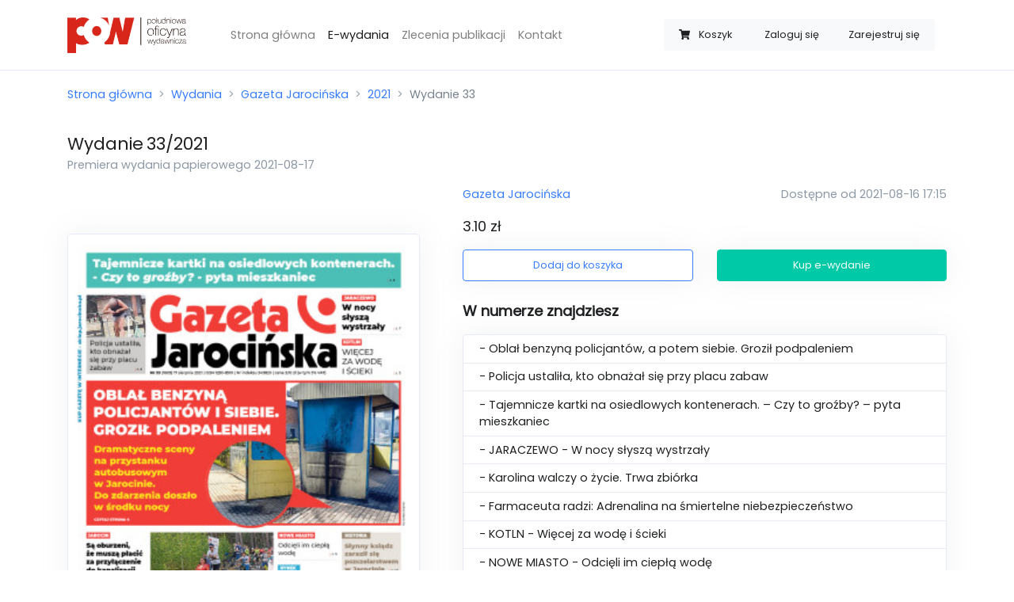

--- FILE ---
content_type: text/html; charset=UTF-8
request_url: https://sklep.rawicz24.pl/wydania/gazeta-jarocinska/2021/33/
body_size: 4929
content:
<!doctype html>
<html lang="pl">
<head>
    <meta charset="utf-8">
    <meta name="viewport" content="width=device-width, initial-scale=1, minimum-scale=1, maximum-scale=1">

    <meta name="csrf-token" content="koK9V9kLDSJw9F7RRK5KtaAJl0i526z2LnUYHFxM">

    <meta property="og:title" content="Wydanie 33/2021 Gazeta Jarocińska">
    <meta property="og:site_name" content="Życie Rawicza">
    <meta property="og:url" content="https://sklep.rawicz24.pl/wydania/gazeta-jarocinska/2021/33">
    <meta property="og:description" content="- Oblał benzyną policjantów, a potem siebie. Groził podpaleniem  
- Policja ustaliła, kto obnażał się przy placu zabaw 
- Tajemnicze kartki na osiedlowych kontenerach. – Czy to groźby? – pyta mieszkaniec
- JARACZEWO - W nocy słyszą wystrzały   
- Karolina walczy o życie. Trwa zbiórka
- Farmaceuta radzi: Adrenalina na śmiertelne niebezpieczeństwo
- KOTLN - Więcej za wodę i ścieki 
- NOWE MIASTO - Odcięli im ciepłą wodę 
- ŻERKÓW - Gmina ogłosiła konkurs. Wystarczy zdjęcie
- JAROCIN - Są oburzeni, że muszą płacić za przyłączenie do kanalizacji deszczowej 
- RYNEK - Robimy zakupy u najbogatszego Polaka 
- HISTORIA - Słynny ksiądz zaraził się pszczelarstwem w Jarocinie">
    <meta name="description" content="- Oblał benzyną policjantów, a potem siebie. Groził podpaleniem  
- Policja ustaliła, kto obnażał się przy placu zabaw 
- Tajemnicze kartki na osiedlowych kontenerach. – Czy to groźby? – pyta mieszkaniec
- JARACZEWO - W nocy słyszą wystrzały   
- Karolina walczy o życie. Trwa zbiórka
- Farmaceuta radzi: Adrenalina na śmiertelne niebezpieczeństwo
- KOTLN - Więcej za wodę i ścieki 
- NOWE MIASTO - Odcięli im ciepłą wodę 
- ŻERKÓW - Gmina ogłosiła konkurs. Wystarczy zdjęcie
- JAROCIN - Są oburzeni, że muszą płacić za przyłączenie do kanalizacji deszczowej 
- RYNEK - Robimy zakupy u najbogatszego Polaka 
- HISTORIA - Słynny ksiądz zaraził się pszczelarstwem w Jarocinie">
    <meta name="keywords" content=”życie rawicza,gazeta,e-wydanie,sklep z e-wydaniami,zakup gazety,elektroniczne wydanie,gazeta online” />
    <link rel="canonical" href="https://sklep.jarocinska.pl/wydania/gazeta-jarocinska/2021/33" />
        <meta property="og:image" content="https://sklep.rawicz24.pl/storage/uploads/thumbnails/e509146d4b7c89395b82ec20ed96a261.jpg">
    <meta property="og:type" content="product">
    <script type="application/ld+json">{"@context":"https:\/\/schema.org","@type":"Product","productID":"33\/2021\/gazeta-jarocinska","image":"https:\/\/sklep.rawicz24.pl\/storage\/uploads\/thumbnails\/e509146d4b7c89395b82ec20ed96a261.jpg","category":"Gazeta Jarocińska","description":"- Oblał benzyną policjantów, a potem siebie. Groził podpaleniem  \r\n- Policja ustaliła, kto obnażał się przy placu zabaw \r\n- Tajemnicze kartki na osiedlowych kontenerach. – Czy to groźby? – pyta mieszkaniec\r\n- JARACZEWO - W nocy słyszą wystrzały   \r\n- Karolina walczy o życie. Trwa zbiórka\r\n- Farmaceuta radzi: Adrenalina na śmiertelne niebezpieczeństwo\r\n- KOTLN - Więcej za wodę i ścieki \r\n- NOWE MIASTO - Odcięli im ciepłą wodę \r\n- ŻERKÓW - Gmina ogłosiła konkurs. Wystarczy zdjęcie\r\n- JAROCIN - Są oburzeni, że muszą płacić za przyłączenie do kanalizacji deszczowej \r\n- RYNEK - Robimy zakupy u najbogatszego Polaka \r\n- HISTORIA - Słynny ksiądz zaraził się pszczelarstwem w Jarocinie","name":"Wydanie 33\/2021","url":"https:\/\/sklep.rawicz24.pl\/wydania\/gazeta-jarocinska\/2021\/33","brand":{"@type":"Brand","name":"Gazeta Jarocińska","logo":"https:\/\/sklep.rawicz24.pl\/uploads\/logos\/91a4dce0aeb348007d7e580387d0cfc1.jpg"},"releaseDate":"2021-08-17T00:00:00+02:00","offers":{"@type":"Offer","url":"https:\/\/sklep.rawicz24.pl\/wydania\/gazeta-jarocinska\/2021\/33","availability":"https:\/\/schema.org\/InStock","price":3.1,"priceValidUntil":"2026-12-31T00:00:00+01:00","priceCurrency":"PLN","name":"Wydanie 33\/2021","seller":{"@type":"Organization","name":"Południowa Oficyna Wydawnicza","logo":"https:\/\/sklep.rawicz24.pl\/img\/pow-logo.png"}}}</script>

    <title>Wydanie 33/2021 - Sklep - Życie Rawicza</title>

    <link rel="apple-touch-icon-precomposed"
          sizes="57x57" href="https://sklep.rawicz24.pl/icon/favicon-apple-touch-114.png">
    <link rel="apple-touch-icon-precomposed"
          sizes="114x114" href="https://sklep.rawicz24.pl/icon/favicon-apple-touch-114.png">
    <link rel="apple-touch-icon-precomposed"
          sizes="72x72" href="https://sklep.rawicz24.pl/icon/favicon-apple-touch-144.png">
    <link rel="apple-touch-icon-precomposed"
          sizes="144x144" href="https://sklep.rawicz24.pl/icon/favicon-apple-touch-144.png">
    <link rel="icon" type="image/vnd.microsoft.icon"
          sizes="32x32 48x48" href="https://sklep.rawicz24.pl/icon/favicon.ico">
    <link rel="icon" sizes="128x128" href="https://sklep.rawicz24.pl/icon/favicon.icns">
    <link rel="icon" href="https://sklep.rawicz24.pl/icon/favicon.png" type="image/x-icon">

    <script src="https://sklep.rawicz24.pl/js/app.js?ver=1.1.4" defer></script>

    <link rel="dns-prefetch" href="//fonts.gstatic.com">

    <link href="https://sklep.rawicz24.pl/css/app.css?ver=1.0.6" rel="stylesheet">

            <script async src="https://www.googletagmanager.com/gtag/js?id=UA-40054086-13"></script>
        <script>
            window.dataLayer = window.dataLayer || [];
            function gtag(){dataLayer.push(arguments);}
            gtag('js', new Date());

            gtag('config', 'UA-40054086-13');
        </script>
    </head>
<body>
<div id="app">
    <nav class="navbar navbar-expand-lg navbar-light bg-white border-bottom">
    <div class="container">
        <a class="navbar-brand" href="https://sklep.rawicz24.pl">
            <img src="https://sklep.rawicz24.pl/img/logo.png" width="150px" alt="Logo sklepu"/>
        </a>
        <cart-navbar cart-url="https://sklep.rawicz24.pl/koszyk" class=" d-lg-none ml-auto mr-3" button-class="btn btn-link text-secondary border bg-white btn-sm" badge-class="badge badge-light badge-pill d-none d-sm-inline">
            <span class="ml-2 mr-1 d-none d-sm-inline">Koszyk</span>
        </cart-navbar>
        <button class="navbar-toggler" type="button" data-toggle="collapse" data-target="#navbarSupportedContent" aria-controls="navbarSupportedContent" aria-expanded="false" aria-label="Toggle navigation">
            <span class="navbar-toggler-icon"></span>
        </button>

        <div class="collapse navbar-collapse" id="navbarSupportedContent">
            <ul class="navbar-nav mx-3 mt-4 mt-lg-0 ml-lg-5 mr-auto">
                <li class="nav-item ">
                    <a class="nav-link" href="https://sklep.rawicz24.pl">Strona główna</a>
                </li>
                <li class="nav-item active">
                    <a class="nav-link" href="https://sklep.rawicz24.pl/wydania">E-wydania</a>
                </li>
                <li class="nav-item ">
                    <a class="nav-link" href="https://sklep.rawicz24.pl/zlecenia">Zlecenia publikacji</a>
                </li>
                <li class="nav-item ">
                    <a class="nav-link" href="https://sklep.rawicz24.pl/kontakt">Kontakt</a>
                </li>
                <li class="nav-item ">
                                    </li>
            </ul>
            <div class="btn-group col-12 col-lg-auto my-3" role="group">
                <cart-navbar cart-url="https://sklep.rawicz24.pl/koszyk" class="d-none d-lg-block">
                    <span class="ml-2 mr-1 d-md-none d-xl-inline">Koszyk</span>
                </cart-navbar>
                                    <a class="btn btn-sm btn-light" href="https://sklep.rawicz24.pl/logowanie">Zaloguj się</a>
                                            <a class="btn btn-sm btn-light" href="https://sklep.rawicz24.pl/rejestracja">Zarejestruj się</a>
                                                </div>
        </div>
    </div>
</nav>

    <div class="container py-2">
        <nav aria-label="breadcrumb">
            <ol class="breadcrumb px-0">
                <li class="breadcrumb-item"><a href="https://sklep.rawicz24.pl">Strona główna</a></li>
                    <li class="breadcrumb-item"><a href="https://sklep.rawicz24.pl/wydania">Wydania</a></li>
    <li class="breadcrumb-item"><a href="https://sklep.rawicz24.pl/wydania/gazeta-jarocinska">Gazeta Jarocińska</a></li>
    <li class="breadcrumb-item"><a href="https://sklep.rawicz24.pl/wydania/gazeta-jarocinska/2021">2021</a></li>
    <li class="breadcrumb-item active" aria-current="page">Wydanie 33</li>
            </ol>
        </nav>
    </div>
    <div class="container py-2">
            <h1 class="h4 d-inline">Wydanie</h1>
    <h2 class="h4 d-inline">33/2021</h2>
    <span class="d-block h6 text-muted">Premiera wydania papierowego 2021-08-17</span>
    <div class="row mt-3">
        <div class="col-md-5 align-items-center d-none d-lg-flex">
            <img src="https://sklep.rawicz24.pl/storage/uploads/thumbnails/e509146d4b7c89395b82ec20ed96a261.jpg" class="border d-flex rounded img-fluid shadow-sm" width="100%" alt="Miniatura wydania 33/2021">
        </div>
        <div class="col-12 col-lg-7 mb-0 d-flex align-items-center">
            <div class="w-100 ml-0 ml-lg-4">
                <div class="row">
                    <div class="col-md-5 mb-4 mb-md-0 align-items-center d-flex d-lg-none">
                        <img src="https://sklep.rawicz24.pl/storage/uploads/thumbnails/e509146d4b7c89395b82ec20ed96a261.jpg" class="border rounded img-fluid shadow-sm m-0" width="100%" alt="Miniatura wydania 33/2021">
                    </div>
                    <div class="col-md-7 col-lg-12 d-flex ">
                        <div class="align-self-center w-100">
                            <div class="mb-3">
                                <a href="https://sklep.rawicz24.pl/wydania/gazeta-jarocinska">
                                    Gazeta Jarocińska
                                </a>
                                <span class="text-muted d-block float-md-right">Dostępne od 2021-08-16 17:15</span>
                            </div>
                            <p class="lead"><span>3.10 zł</span></p>
                            <div class="row">
                                <div class="col-sm-6">
                                    <add-to-cart-button button-classes="shadow-sm" :release='{"id":"0157c3e2-46e3-4e01-ab61-e27a8f8645e7","formatted_number":"33\/2021","general_number":1609,"release_date":"17-08-2021","category":"Gazeta Jaroci\u0144ska","price":3.1,"thumbnail":"https:\/\/sklep.rawicz24.pl\/storage\/uploads\/thumbnails\/e509146d4b7c89395b82ec20ed96a261.jpg","url":"https:\/\/sklep.rawicz24.pl\/wydania\/gazeta-jarocinska\/2021\/33"}' cart-url="https://sklep.rawicz24.pl/koszyk"></add-to-cart-button>
                                </div>
                                <div class="col-sm-6">
                                    <buy-button button-classes="shadow-sm mt-2 mt-sm-0" :release='{"id":"0157c3e2-46e3-4e01-ab61-e27a8f8645e7","formatted_number":"33\/2021","general_number":1609,"release_date":"17-08-2021","category":"Gazeta Jaroci\u0144ska","price":3.1,"thumbnail":"https:\/\/sklep.rawicz24.pl\/storage\/uploads\/thumbnails\/e509146d4b7c89395b82ec20ed96a261.jpg","url":"https:\/\/sklep.rawicz24.pl\/wydania\/gazeta-jarocinska\/2021\/33"}' cart-url="https://sklep.rawicz24.pl/koszyk"></buy-button>
                                </div>
                            </div>
                        </div>
                    </div>
                </div>
                                    <div class="mt-4 row">
                        <div class="col">
                            <p class="lead font-weight-bold">W numerze znajdziesz</p>
                                                        <ul class="list-group shadow-sm bg-white ">
                                                                    <li class="list-group-item">- Oblał benzyną policjantów, a potem siebie. Groził podpaleniem  </li>
                                                                    <li class="list-group-item">- Policja ustaliła, kto obnażał się przy placu zabaw </li>
                                                                    <li class="list-group-item">- Tajemnicze kartki na osiedlowych kontenerach. – Czy to groźby? – pyta mieszkaniec</li>
                                                                    <li class="list-group-item">- JARACZEWO - W nocy słyszą wystrzały   </li>
                                                                    <li class="list-group-item">- Karolina walczy o życie. Trwa zbiórka</li>
                                                                    <li class="list-group-item">- Farmaceuta radzi: Adrenalina na śmiertelne niebezpieczeństwo</li>
                                                                    <li class="list-group-item">- KOTLN - Więcej za wodę i ścieki </li>
                                                                    <li class="list-group-item">- NOWE MIASTO - Odcięli im ciepłą wodę </li>
                                                                    <li class="list-group-item">- ŻERKÓW - Gmina ogłosiła konkurs. Wystarczy zdjęcie</li>
                                                                    <li class="list-group-item">- JAROCIN - Są oburzeni, że muszą płacić za przyłączenie do kanalizacji deszczowej </li>
                                                                    <li class="list-group-item">- RYNEK - Robimy zakupy u najbogatszego Polaka </li>
                                                                    <li class="list-group-item">- HISTORIA - Słynny ksiądz zaraził się pszczelarstwem w Jarocinie</li>
                                                            </ul>
                        </div>
                    </div>
                            </div>
        </div>
    </div>
        <div class="mt-4 mt-lg-6">
        <h2 class="lead font-weight-bold mb-3">Sprawdź poprzednie wydania</h2>
        <div class="row">
            <div class="col">
                <release-slider category-url="https://sklep.rawicz24.pl/wydania/gazeta-jarocinska" :items='[{"id":"c38ca3bf-0acb-4dd2-a526-4bb5cb9fd90d","formatted_number":"32\/2021","general_number":1608,"release_date":"10-08-2021","category":"Gazeta Jaroci\u0144ska","price":3.1,"thumbnail":"https:\/\/sklep.rawicz24.pl\/storage\/uploads\/thumbnails\/453a21b76facf1c9e829b4281cc9ac96.jpg","url":"https:\/\/sklep.rawicz24.pl\/wydania\/gazeta-jarocinska\/2021\/32"},{"id":"a5f9f258-5d76-49fc-b339-ccd340019f53","formatted_number":"31\/2021","general_number":1607,"release_date":"03-08-2021","category":"Gazeta Jaroci\u0144ska","price":3.1,"thumbnail":"https:\/\/sklep.rawicz24.pl\/storage\/uploads\/thumbnails\/cfcd87c5733bbc498e95b45886a010c7.jpg","url":"https:\/\/sklep.rawicz24.pl\/wydania\/gazeta-jarocinska\/2021\/31"},{"id":"b08424ac-e47a-4fd9-8f15-4a75dae603ad","formatted_number":"30\/2021","general_number":1606,"release_date":"27-07-2021","category":"Gazeta Jaroci\u0144ska","price":3.1,"thumbnail":"https:\/\/sklep.rawicz24.pl\/storage\/uploads\/thumbnails\/8ea274b24e22e8d08997508a17069148.jpg","url":"https:\/\/sklep.rawicz24.pl\/wydania\/gazeta-jarocinska\/2021\/30"},{"id":"af2f398a-5ceb-4354-92e6-50fc34258378","formatted_number":"29\/2021","general_number":1605,"release_date":"20-07-2021","category":"Gazeta Jaroci\u0144ska","price":3.1,"thumbnail":"https:\/\/sklep.rawicz24.pl\/storage\/uploads\/thumbnails\/0b57e699381d9da8d6d35cea8d9ec640.jpg","url":"https:\/\/sklep.rawicz24.pl\/wydania\/gazeta-jarocinska\/2021\/29"},{"id":"d9af5a25-a819-476e-b8a4-7fe7d81bac52","formatted_number":"28\/2021","general_number":1604,"release_date":"13-07-2021","category":"Gazeta Jaroci\u0144ska","price":3.1,"thumbnail":"https:\/\/sklep.rawicz24.pl\/storage\/uploads\/thumbnails\/714c0dc98762e4bbb4393bea346e14b4.jpg","url":"https:\/\/sklep.rawicz24.pl\/wydania\/gazeta-jarocinska\/2021\/28"},{"id":"c0dd3fb8-b35c-44bd-a333-e92e06199ce4","formatted_number":"27\/2021","general_number":1603,"release_date":"06-07-2021","category":"Gazeta Jaroci\u0144ska","price":3.1,"thumbnail":"https:\/\/sklep.rawicz24.pl\/storage\/uploads\/thumbnails\/28f8c0d0fa9d741892ac148e7f3aad0f.jpg","url":"https:\/\/sklep.rawicz24.pl\/wydania\/gazeta-jarocinska\/2021\/27"},{"id":"fbdc3439-1cb5-433f-b496-d82a187b0d30","formatted_number":"26\/2021","general_number":1602,"release_date":"29-06-2021","category":"Gazeta Jaroci\u0144ska","price":3.1,"thumbnail":"https:\/\/sklep.rawicz24.pl\/storage\/uploads\/thumbnails\/a6933daa57f622778dda201075ed69f9.jpg","url":"https:\/\/sklep.rawicz24.pl\/wydania\/gazeta-jarocinska\/2021\/26"},{"id":"bb047042-a0e4-498f-8094-dec03050487a","formatted_number":"25\/2021","general_number":1601,"release_date":"22-06-2021","category":"Gazeta Jaroci\u0144ska","price":3.1,"thumbnail":"https:\/\/sklep.rawicz24.pl\/storage\/uploads\/thumbnails\/37380281297e740d85d628a72037a0a0.jpg","url":"https:\/\/sklep.rawicz24.pl\/wydania\/gazeta-jarocinska\/2021\/25"},{"id":"68c35388-ad01-4d28-b3ad-270a3ff6366f","formatted_number":"24\/2021","general_number":1600,"release_date":"15-06-2021","category":"Gazeta Jaroci\u0144ska","price":3.1,"thumbnail":"https:\/\/sklep.rawicz24.pl\/storage\/uploads\/thumbnails\/2aa7ebbd6b390947ba8a75630ec0f601.jpg","url":"https:\/\/sklep.rawicz24.pl\/wydania\/gazeta-jarocinska\/2021\/24"},{"id":"e4ccf47b-0c72-4904-a6eb-761f85bf107f","formatted_number":"23\/2021","general_number":1599,"release_date":"08-06-2021","category":"Gazeta Jaroci\u0144ska","price":3.1,"thumbnail":"https:\/\/sklep.rawicz24.pl\/storage\/uploads\/thumbnails\/c2215e8a792c0e09f7ef4f52c7e93b2c.jpg","url":"https:\/\/sklep.rawicz24.pl\/wydania\/gazeta-jarocinska\/2021\/23"}]'></release-slider>
            </div>
        </div>
    </div>
        </div>

    <div class="container">
    <footer class="pt-4 my-md-5 pt-md-5 border-top">
        <div class="row">
            <div class="col-12 col-md">
                <img class="mb-2" src="https://sklep.rawicz24.pl/img/logo_gray.png" alt="Szare logo Południowej Oficyny Wydawniczej" width="100">
                <small class="d-block mb-3 text-muted">&copy; 2020</small>
            </div>
            <div class="col-6 col-md">
                <h5>Odnośniki</h5>
                <ul class="list-unstyled text-small">
                    <li><a class="text-muted" href="https://sklep.rawicz24.pl">Strona główna</a></li>
                    <li><a class="text-muted" href="https://sklep.rawicz24.pl/wydania">Wydania</a></li>

                    <li><a class="text-muted" href="https://sklep.rawicz24.pl/polityka-prywatnosci">Polityka prywatności</a></li>
                    <li><a class="text-muted" href="https://sklep.rawicz24.pl/regulamin">Regulamin</a></li>
                    <li><a class="text-muted" href="https://sklep.rawicz24.pl/kontakt">Kontakt</a></li>
                </ul>
            </div>
            <div class="col-6 col-md">
                <h5>Wydania</h5>
                <ul class="list-unstyled text-small">
            <li><a class="text-muted" href="https://sklep.rawicz24.pl/wydania/zdjecie">Zdjęcie</a></li>
            <li><a class="text-muted" href="https://sklep.rawicz24.pl/wydania/gazeta-jarocinska">Gazeta Jarocińska</a></li>
            <li><a class="text-muted" href="https://sklep.rawicz24.pl/wydania/gazeta-krotoszynska">Gazeta Krotoszyńska</a></li>
            <li><a class="text-muted" href="https://sklep.rawicz24.pl/wydania/zycie-gostynia">Życie Gostynia</a></li>
            <li><a class="text-muted" href="https://sklep.rawicz24.pl/wydania/zycie-pleszewa">Życie Pleszewa</a></li>
            <li><a class="text-muted" href="https://sklep.rawicz24.pl/wydania/zycie-rawicza">Życie Rawicza</a></li>
    </ul>
            </div>
            <div class="col-6 col-md">
                <h5>Konto</h5>
                <ul class="list-unstyled text-small">
                                            <li><a class="text-muted" href="https://sklep.rawicz24.pl/logowanie">Logowanie</a></li>
                        <li><a class="text-muted" href="https://sklep.rawicz24.pl/rejestracja">Rejestracja</a></li>
                                    </ul>
            </div>
        </div>
    </footer>
</div>
</div>
</body>
</html>
